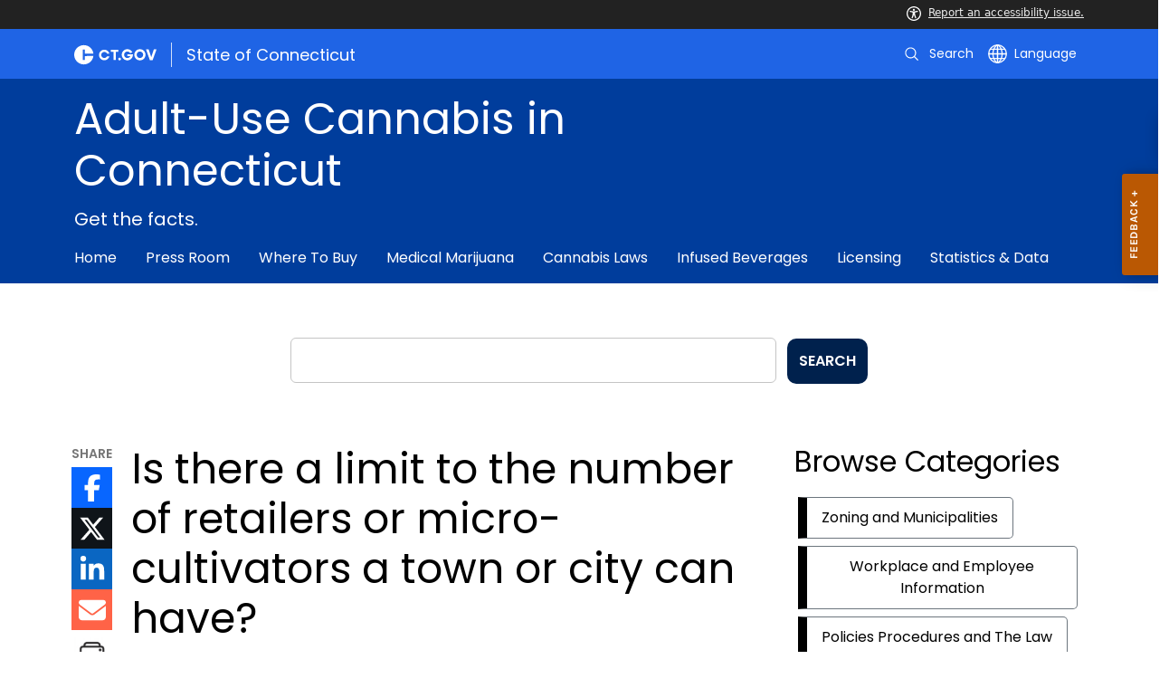

--- FILE ---
content_type: text/html; charset=utf-8
request_url: https://portal.ct.gov/cannabis/knowledge-base/articles/is-there-a-limit-to-the-number-of-retailers-or-micro-cultivators-a-town-or-city-can-have
body_size: 17573
content:

<!DOCTYPE html>
<html lang="en">

<head>

    <!-- uat/version deploy -->
    <link rel="shortcut icon" href="/assets/agencyscaffolding/images/favIcon.ico" type="image/x-icon" />
    

<!-- Google Tag Manager -->
<script>(function(w,d,s,l,i){w[l]=w[l]||[];w[l].push({'gtm.start':
new Date().getTime(),event:'gtm.js'});var f=d.getElementsByTagName(s)[0],
j=d.createElement(s),dl=l!='dataLayer'?'&l='+l:'';j.async=true;j.src=
'https://www.googletagmanager.com/gtm.js?id='+i+dl;f.parentNode.insertBefore(j,f);
})(window,document,'script','dataLayer','GTM-MQZKGJC');</script>
<!-- End Google Tag Manager -->
    

<title>Is there a limit to the number of retailers or micro-cultivators a town or city can have</title>
<meta name="description" content="limit on number of retailers and micro-cultivators in each town" />
<meta name="keywords" content="cannabis retail license; cannabis micro-cultivator license; cannabis license; municipal zoning limits; cannabis license limits" />
        <meta name="robots" content="index, follow" />

<!-- FACEBOOK -->
<meta property="og:description" content="limit on number of retailers and micro-cultivators in each town" />
<meta property="og:title" content="Is there a limit to the number of retailers or micro-cultivators a town or city can have" />
<meta property="og:url" content="https://portal.ct.gov/cannabis/knowledge-base/articles/is-there-a-limit-to-the-number-of-retailers-or-micro-cultivators-a-town-or-city-can-have" />
<meta property="og:locale" content="en" />
<meta property="og:type" content="article" />
<meta property="og:image" content="" />
<!-- TWITTER -->
<meta name="twitter:card" content="summary" />
<meta name="twitter:url" content="https://portal.ct.gov/cannabis/knowledge-base/articles/is-there-a-limit-to-the-number-of-retailers-or-micro-cultivators-a-town-or-city-can-have" />
<meta name="twitter:title" content="Is there a limit to the number of retailers or micro-cultivators a town or city can have" />
<meta name="twitter:description" content="limit on number of retailers and micro-cultivators in each town" />
<meta name="twitter:image" content="" />
<!-- GSC Filters -->
<meta name="pagetype" content="webpages" />





<link rel="canonical" href="https://portal.ct.gov/cannabis/knowledge-base/articles/is-there-a-limit-to-the-number-of-retailers-or-micro-cultivators-a-town-or-city-can-have" />



<!-- <PageMap>
       <DataObject type="PageData">
          <Attribute name="type">webpages</Attribute>
          <Attribute name="metatitle">Is there a limit to the number of retailers or micro-cultivators a town or city can have</Attribute>
       </DataObject>
    </PageMap> -->

    <!-- TODO:: Read the sitename from configuration -->
    <meta property="og:site_name" content="CT.gov" />
    <meta charset="utf-8" />
    <meta http-equiv="X-UA-Compatible" content="IE=edge" />
    <meta name="viewport" content="width=device-width, initial-scale=1" />
    <meta name="apple-mobile-web-app-capable" content="yes" />
    <meta name="mobile-web-app-capable" content="yes" />
    <meta name="apple-mobile-web-app-status-bar-style" content="black" />

    <!--<link rel="preload" as="font" href="~/assets/agencyscaffolding/css/fonts.min.css?v=20260115031030" />
    <link rel="stylesheet" href="~/assets/agencyscaffolding/css/components.min.css?v=20260115031030" />
    <link rel="stylesheet" href="~/assets/agencyscaffolding/css/print.min.css?v=20260115031030" media="print" />-->
    
    <link rel="stylesheet" href="/fractal-design-system/css/global.css?v=20260115031030" />

    <script src="/assets/agencyscaffolding/js/acc-bundle.js?v=20260115031030"></script>

    


    <script>
        /** Google search place holder code */
        (function () {
            var cx = '004354853108091474482:sp6telu2lxi';
            var gcse = document.createElement('script');
            gcse.type = 'text/javascript';
            gcse.async = true;
            gcse.src = 'https://cse.google.com/cse.js?cx=' + cx;
            var s = document.getElementsByTagName('script')[0];
            s.parentNode.insertBefore(gcse, s);
        })();

        var searchPlaceholder = false;
        function initiatePlaceholder() {
            var dmvHomeSearchEl = document.getElementById('gsc-i-id2');

            if (dmvHomeSearchEl) {
                searchPlaceholder = true;
                dmvHomeSearchEl.placeholder = '';
            }
            var dmvHomeSearchEl1 = document.getElementById('gsc-i-id1');
            if (dmvHomeSearchEl1) {
                searchPlaceholder = true;
                dmvHomeSearchEl1.placeholder = 'Search Portal';
            }
            if (searchPlaceholder === false) {
                setTimeout(initiatePlaceholder, 300);
            }


        }
        setTimeout(initiatePlaceholder, 300);

        /** Google search place holder code */
    </script>

    
<meta name="VIcurrentDateTime" content="639046186375119072" />
<meta name="VirtualFolder" content="/cannabis/" />
<script type="text/javascript" src="/layouts/system/VisitorIdentification.js"></script>


</head>
<body>
    <section role="region" aria-label="quick links">
        <a tabindex="0" aria-label="skip to content" class="show-on-focus skip-link" href="#mainContent">Skip to Content</a>
        <a tabindex="0" aria-label="skip to chat" id="skipToChat" class="show-on-focus skip-link" style="display: none;" href="#chatContent">Skip to Chat</a>
    </section>

    <script>
        function checkAndShowAnchor() {
            const helpButton = document.querySelector('.helpButton');
            const messagesWindow = document.querySelector('.messageWrapper');
            const messagesArea = document.querySelector('.messageArea');
            const dialogElement = document.querySelector('div[role="dialog"][aria-labelledby="sidebarDialogAssistiveText"].dockableContainer.showDockableContainer');
            const anchorTag = document.getElementById('skipToChat');

            if ((helpButton || dialogElement) && anchorTag) {
                if (dialogElement && !dialogElement.attributes['aria-live'] && !messagesWindow.attributes['aria-live']) {

                    dialogElement.setAttribute('aria-live', 'assertive');

                    messagesWindow.setAttribute('aria-live', 'assertive');
                    messagesWindow.setAttribute('aria-atomic', 'false');

                    dialogElement.focus();
                }

                anchorTag.style.display = 'block';

                //if (dialogElement)
                //    clearInterval(interval);
            }
        }

        function skipToChatProcess() {
            var elementExists = document.getElementsByClassName("helpButtonEnabled")[0];
            if (elementExists && window.innerWidth > 640) {
                document.getElementsByClassName("helpButtonEnabled")[0].setAttribute('id', 'chatContent');
                clearInterval(skip_to_chat_interval);
            }
        }


        const interval = setInterval(checkAndShowAnchor, 500);
        const skip_to_chat_interval = setInterval(skipToChatProcess, 500);
    </script>

    

<!-- Google Tag Manager (noscript) -->
<noscript><iframe src="https://www.googletagmanager.com/ns.html?id=GTM-MQZKGJC"
height="0" width="0" style="display:none;visibility:hidden"></iframe></noscript>
<!-- End Google Tag Manager (noscript) -->

    <access-bar></access-bar>

    <div class="page-wrap ctgov">

        

<style>
@media only screen and (max-width: 575.98px) {
    body:not(.dmv) {
        .language-widget .dropdown-menu {
            max-width: 300px !important;
        }
        .language_dropdown_menu .dropdown-item {
            white-space: unset;
            line-height: 21px;
            margin-bottom: 5px;
        }
    }
}
</style>




<!-- old sub header -->



    <header class="cg-c-site-header" role="banner" aria-label="main site header">

    <div class="cg-c-accessbar">
        <div class="container">
            <div class="row-col">
                <a href="javascript:void(0);" onclick="window.location.href='https://www.surveymonkey.com/r/M8XWWCN?Acc=true&amp;SourceUrl='+encodeURIComponent(window.location.href);" class="cg-c-accessbar__link">
                    <svg version="1.1" class="cg-c-accessbar__header-icon" xmlns="http://www.w3.org/2000/svg" xmlns:xlink="http://www.w3.org/1999/xlink" x="0px" y="0px" viewBox="0 0 122.9 122.9" style="enable-background:new 0 0 122.9 122.9;" xml:space="preserve">

                    <path class="cg-c-accessbar__acc-icon" d="M61.4,0c33.9,0,61.5,27.5,61.5,61.4s-27.5,61.5-61.4,61.5C27.5,122.9,0,95.4,0,61.5C0,45.2,6.5,29.5,18,18
	C29.5,6.5,45.1,0,61.4,0z M61,74.2l-9,24.7c-0.4,1.3-1.4,2.3-2.6,2.8c-2.5,1.2-5.5,0.1-6.6-2.4c-0.6-1.2-0.6-2.6-0.2-3.8l6.2-17.3
	c0.5-1.3,0.9-2.6,1.2-4c0.3-1.4,0.4-2.8,0.5-4.2c0.2-2.5,0.4-5.3,0.5-7.9s0.2-5.2,0.3-7.3c0.1-2.6-0.6-2.8-2.7-3.3l-0.4-0.1l-18-3.4
	c-1.3-0.2-2.5-1-3.2-2.1c-1.6-2.3-1-5.4,1.3-7c1.1-0.8,2.4-1,3.8-0.8l19.3,3.6c0.8,0.1,1.5,0.2,2.3,0.2c2.4,0.3,4.8,0.5,7.2,0.5
	c3-0.1,6-0.3,8.9-0.7c0.9-0.1,1.8-0.2,2.6-0.3l18.2-3.4c1.3-0.3,2.6,0,3.8,0.7c2.3,1.5,2.9,4.7,1.3,6.9c0,0,0,0,0,0.1
	c-0.8,1.1-1.9,1.8-3.2,2.1l-17.4,3.3c-0.6,0.1-1.1,0.2-1.6,0.3c-1.8,0.3-2.7,0.5-2.6,3.1c0.1,1.9,0.3,4.2,0.6,6.5
	c0.3,2.8,0.8,5.7,1.3,8.4c0.3,1.8,0.6,3.2,1,4.6s0.8,2.8,1.4,4.4l6.1,16.9c0.9,2.6-0.4,5.5-3,6.4c-1.3,0.5-2.6,0.4-3.8-0.2
	c-1.2-0.6-2.1-1.6-2.6-2.8l-9-24.7l-1-1.8L61,74.2L61,74.2z M61.4,20.7c4.9,0,8.8,3.9,8.8,8.8c0,4.9-3.9,8.8-8.8,8.8
	c-4.9,0-8.8-3.9-8.8-8.8c0-2.3,0.9-4.6,2.6-6.2C56.9,21.6,59.1,20.7,61.4,20.7z M97.8,25.1C77.7,5,45.2,4.9,25.1,25
	S4.9,77.6,25,97.7s52.6,20.2,72.7,0.1c9.7-9.6,15.1-22.7,15.1-36.4C112.8,47.8,107.4,34.7,97.8,25.1z"></path>
        </svg>Report an accessibility issue.
                </a>
            </div>
        </div>
    </div>

    <script>
        document.addEventListener('DOMContentLoaded', function () {
            var accessBars = document.getElementsByTagName('access-bar');
            for (var i = 0; i < accessBars.length; i++) {
                accessBars[i].style.display = 'none';
            }
        });
    </script>










        <div class="cg-c-utilbar">
            <div class="container">
                <div class="row">
                    <div class="col-6">

<a href="https://portal.ct.gov/" class="cg-c-util-masthead" title="Ct.gov" ><img src="https://portal.ct.gov/cannabis/-/media/ctgov/feature/global/header/ctgov-logo-without-business-name.svg?rev=f0cc4286c5124e958cc22ceec4f96652&amp;la=en&amp;hash=9E7218DDA1C9961EEF8B28130C50A436" class="cg-c-util-masthead__logo" alt="Connecticut’s Official State Website Logo" />                                        <span class="cg-c-util-masthead__pipe"></span>
                                        <span class="cg-c-util-masthead__title">State of Connecticut</span>
</a>
                    </div>
                    <div class="col-6">

                        <div class="cg-c-navbar">

                            <!-- search -->

    <script>
        /** Google search place holder code */
        (function () {
            var cx = '004354853108091474482:sp6telu2lxi';
            var gcse = document.createElement('script');
            gcse.type = 'text/javascript';
            gcse.async = true;
            gcse.src = 'https://cse.google.com/cse.js?cx=' + cx;
            var s = document.getElementsByTagName('script')[0];
            s.parentNode.insertBefore(gcse, s);
        })();

        var searchPlaceholder = false;
        function initiatePlaceholder() {
            var dmvHomeSearchEl = document.getElementById('gsc-i-id2');

            if (dmvHomeSearchEl) {
                searchPlaceholder = true;
                dmvHomeSearchEl.placeholder = 'Search Portal';
            }
            var dmvHomeSearchEl1 = document.getElementById('gsc-i-id1');
            if (dmvHomeSearchEl1) {
                searchPlaceholder = true;
                dmvHomeSearchEl1.placeholder = 'Search Portal';
            }
            if (searchPlaceholder === false) {
                setTimeout(initiatePlaceholder, 300);
            }

        }
        setTimeout(initiatePlaceholder, 300);
    </script>
    <div class="cg-c-navbar__item js-navbar__search-input">
        <div class="cg-c-navbar__search-input">
            <div class="gcse-searchbox-only"
                 data-resultsUrl="https://portal.ct.gov/cannabis/search"
                 data-enableHistory="False"
                 data-autoCompleteMaxCompletions="10"
                 data-autoCompleteMatchType="Any"
                 data-defaultToRefinement=""
                 data-as_sitesearch="">
                <div id="___gcse_0">
                    <div class="gsc-control-searchbox-only gsc-control-searchbox-only-en"
                         dir="ltr">
                        <form class="gsc-search-box gsc-search-box-tools"
                              accept-charset="utf-8">
                            <table class="gsc-search-box"
                                   cellspacing="0"
                                   cellpadding="0">
                                <tbody>
                                    <tr>
                                        <td class="gsc-input"
                                            placeholder="Search Portal">
                                            <div class="gsc-input-box" id="gsc-iw-id1">
                                                <table style="width: 100%; padding: 0px;"
                                                       id="gs_id50"
                                                       class="gstl_50 gsc-input"
                                                       placeholder="Search Portal"
                                                       cellspacing="0"
                                                       cellpadding="0">
                                                    <tbody>
                                                        <tr>
                                                            <td id="gs_tti50" class="gsib_a">
                                                                <input autocomplete="off"
                                                                       type="text"
                                                                       size="10"
                                                                       class="gsc-input"
                                                                       name="search"
                                                                       title="search"
                                                                       style="width: 100%; padding: 0px; border: medium none; margin: 0px; height: auto; background: rgb(255, 255, 255) url(&quot;https://www.google.com/cse/static/images/1x/en/branding.png&quot;) no-repeat scroll left center; outline: currentcolor none medium;"
                                                                       id="gsc-i-id1"
                                                                       dir="ltr"
                                                                       spellcheck="false"
                                                                       placeholder="How can we help?" />
                                                            </td>
                                                            <td class="gsib_b">
                                                                <div class="gsst_b"
                                                                     id="gs_st50"
                                                                     dir="ltr">
                                                                    <a class="gsst_a"
                                                                       href="javascript:void(0)"
                                                                       style="display: none;"
                                                                       title="Clear search box"
                                                                       role="button">
                                                                        <span class="gscb_a"
                                                                              id="gs_cb50"
                                                                              aria-hidden="true">×</span>
                                                                    </a>
                                                                </div>
                                                            </td>
                                                        </tr>
                                                    </tbody>
                                                </table>
                                            </div>
                                        </td>
                                        <td class="gsc-search-button">
                                            <button class="gsc-search-button gsc-search-button-v2">
                                                <svg width="13"
                                                     height="13"
                                                     viewBox="0 0 13 13">
                                                    <title>search</title>
                                                    <path d="m4.8495 7.8226c0.82666 0 1.5262-0.29146 2.0985-0.87438 0.57232-0.58292 0.86378-1.2877 0.87438-2.1144 0.010599-0.82666-0.28086-1.5262-0.87438-2.0985-0.59352-0.57232-1.293-0.86378-2.0985-0.87438-0.8055-0.010599-1.5103 0.28086-2.1144 0.87438-0.60414 0.59352-0.8956 1.293-0.87438 2.0985 0.021197 0.8055 0.31266 1.5103 0.87438 2.1144 0.56172 0.60414 1.2665 0.8956 2.1144 0.87438zm4.4695 0.2115 3.681 3.6819-1.259 1.284-3.6817-3.7 0.0019784-0.69479-0.090043-0.098846c-0.87973 0.76087-1.92 1.1413-3.1207 1.1413-1.3553 0-2.5025-0.46363-3.4417-1.3909s-1.4088-2.0686-1.4088-3.4239c0-1.3553 0.4696-2.4966 1.4088-3.4239 0.9392-0.92727 2.0864-1.3969 3.4417-1.4088 1.3553-0.011889 2.4906 0.45771 3.406 1.4088 0.9154 0.95107 1.379 2.0924 1.3909 3.4239 0 1.2126-0.38043 2.2588-1.1413 3.1385l0.098834 0.090049z"></path>
                                                </svg>
                                            </button>
                                        </td>
                                        <td class="gsc-clear-button">
                                            <div class="gsc-clear-button"
                                                 title="clear results">&nbsp;</div>
                                        </td>
                                    </tr>
                                </tbody>
                            </table>
                        </form>
                    </div>
                </div>

            </div>
        </div>
    </div>
    <div class="cg-c-navbar__item">
        <button class="cg-c-navbar__button cg-c-navbar__button--search js-navbar__search"
                aria-label="search"
                tabindex="0">
            <img src="https://portal.ct.gov/cannabis/-/media/ctgov/feature/search/search/search-outline-white.svg?rev=a0a897d4994f4676958b0b5df5a309e9&amp;la=en&amp;hash=CF159A0AF77BEF4016DBCFBC9A2AC6E2" class="cg-c-navbar__icon cg-c-navbar__icon--search" alt="search" />
            <span class="cg-c-navbar__link-text">
                Search
            </span>
        </button>
        <div class="cg-c-navbar__button cg-c-navbar__button--close js-navbar__search--close">
            <img src="https://portal.ct.gov/cannabis/-/media/ctgov/feature/search/search/close-outline-white.svg?rev=cc30841e197f4423b2bb31dc50adb200&amp;la=en&amp;hash=A05340AB4E312802D509E98C64E18801" class="cg-c-navbar__icon cg-c-navbar__icon--close" alt="Close Search" />
        </div>
    </div>






                            <!-- language -->
                            
<div class="cg-c-navbar__item js-navbar__language">
    <button class="cg-c-navbar__button cg-c-navbar__button--language"
            tabindex="0"
            id="cg-language-toggle"
            aria-label="Select a language"
            aria-haspopup="true"
            aria-expanded="false">
        <img src="/-/media/CtGov/Feature/Global/Header/globe-outline-white.svg"
             class="cg-c-navbar__icon cg-c-navbar__icon--language" alt="" /><span class="cg-c-navbar__link-text">
            Language
        </span>
    </button>
    <ul class="cg-c-menu cg-c-menu--navbar dropdown-menu notranslate"
        aria-labelledby="cg-language-toggle"
        id="cg-language-content">

            <li class="cg-c-menu__item">
                <a class="cg-c-menu__link dropdown-item" href="javascript:void(0);" data-language="ar">Arabic</a>
            </li>
            <li class="cg-c-menu__item">
                <a class="cg-c-menu__link dropdown-item" href="javascript:void(0);" data-language="zh-CN">Chinese (Simplified)</a>
            </li>
            <li class="cg-c-menu__item">
                <a class="cg-c-menu__link dropdown-item" href="javascript:void(0);" data-language="zh-TW">Chinese (Traditional)</a>
            </li>
            <li class="cg-c-menu__item">
                <a class="cg-c-menu__link dropdown-item" href="javascript:void(0);" data-language="en_US">English</a>
            </li>
            <li class="cg-c-menu__item">
                <a class="cg-c-menu__link dropdown-item" href="javascript:void(0);" data-language="fr">French</a>
            </li>
            <li class="cg-c-menu__item">
                <a class="cg-c-menu__link dropdown-item" href="javascript:void(0);" data-language="de">German</a>
            </li>
            <li class="cg-c-menu__item">
                <a class="cg-c-menu__link dropdown-item" href="javascript:void(0);" data-language="ht">Haitian Creole</a>
            </li>
            <li class="cg-c-menu__item">
                <a class="cg-c-menu__link dropdown-item" href="javascript:void(0);" data-language="hi">Hindi</a>
            </li>
            <li class="cg-c-menu__item">
                <a class="cg-c-menu__link dropdown-item" href="javascript:void(0);" data-language="it">Italian</a>
            </li>
            <li class="cg-c-menu__item">
                <a class="cg-c-menu__link dropdown-item" href="javascript:void(0);" data-language="ko">Korean</a>
            </li>
            <li class="cg-c-menu__item">
                <a class="cg-c-menu__link dropdown-item" href="javascript:void(0);" data-language="ps">Pashto</a>
            </li>
            <li class="cg-c-menu__item">
                <a class="cg-c-menu__link dropdown-item" href="javascript:void(0);" data-language="pl">Polish</a>
            </li>
            <li class="cg-c-menu__item">
                <a class="cg-c-menu__link dropdown-item" href="javascript:void(0);" data-language="pt">Portuguese (Brazil)</a>
            </li>
            <li class="cg-c-menu__item">
                <a class="cg-c-menu__link dropdown-item" href="javascript:void(0);" data-language="ru">Russian</a>
            </li>
            <li class="cg-c-menu__item">
                <a class="cg-c-menu__link dropdown-item" href="javascript:void(0);" data-language="es">Spanish</a>
            </li>
            <li class="cg-c-menu__item">
                <a class="cg-c-menu__link dropdown-item" href="javascript:void(0);" data-language="tl">Filipino</a>
            </li>
            <li class="cg-c-menu__item">
                <a class="cg-c-menu__link dropdown-item" href="javascript:void(0);" data-language="uk">Ukrainian</a>
            </li>
            <li class="cg-c-menu__item">
                <a class="cg-c-menu__link dropdown-item" href="javascript:void(0);" data-language="vi">Vietnamese</a>
            </li>

    </ul>
</div>

    <div class="google_translate">
        <div id="newTranslate_element"> </div>
        <script type="text/javascript"
                src="//translate.google.com/translate_a/element.js?cb=initGoogleTranslateElement"></script>
    </div>




                            <!-- sign in -->


                        </div>

                    </div>
                </div>
            </div>
        </div>

        <!-- end of utility bar -->
        <!-- home hero background images -->

        <div class="cg-n-navigation__container" style="background-image: url('')">
            <div class="container">
                <div class="row">
                    <div class="col-6 col-lg-8">
                        <span id="heroTitleValueForH1" style="display: none;">Adult-Use Cannabis in Connecticut</span>

                        <script>
                            document.addEventListener("DOMContentLoaded", function () {

                                // Check if there are any h1 tags on the page except for the one with id "ct-logoutModalLabel"
                                var h1Tags = document.querySelectorAll("h1:not(#ct-logoutModalLabel)");

                                var isHome = "False";
                                console.log("It is home page: ", isHome)

                                if (h1Tags.length <= 0 && isHome == "True") {
                                    var heroTitleValue = document.getElementById("heroTitleValueForH1").textContent;
                                    console.log("Value of heroTitleValueForH1:", heroTitleValue);

                                    var srOnlySpan = document.createElement("span");
                                    srOnlySpan.className = "sr-only";

                                    var newH1 = document.createElement("h1");
                                    newH1.textContent = heroTitleValue;

                                    srOnlySpan.appendChild(newH1);
                                    document.body.insertBefore(srOnlySpan, document.body.firstChild);
                                    console.log("New sr-only span with h1 inserted into the DOM.");
                                } else {
                                    console.log("No h1 tags found on the page.");
                                }
                            });
                        </script>


                        <div class="cg-c-agency-head">
        
    <div class="cg-c-agency-head__masthead">
        <div class="cg-c-agency-head__title">
            Adult-Use Cannabis in Connecticut
        </div>
        <div class="cg-c-agency-head__description">
            Get the facts.
        </div>
    </div>
</div>

                    </div>

                    <div class="col-6 col-lg-4">

                        <!-- social icons -->


                    </div>
                </div>
            </div>

            <div class="container">
                <div class="row-col">

                    <!-- navigation -->
    <div class="cg-c-main-nav__container">

        <div class="cg-c-hamburger hidden" id="hamburger">
            <div class="cg-c-hamburger__clickable" tabindex="0">Adult-Use Cannabis in Connecticut</div>
            <span class="cg-c-hamburger__icon">&#9776;</span>
            <span class="cg-c-hamburger__title">Adult-Use Cannabis in Connecticut</span>
            <span class="cg-c-hamburger__menu-label">Main Menu</span>
        </div>

        <div class="cg-c-main-nav__menu-overlay"></div>

        <nav class="cg-c-main-nav" role="navigation" aria-label="Press control + alt + spacebar to open submenus">

            <div class="cg-c-main-nav__meta-nav">
                <div class="cg-c-menu-close hidden" id="menu-close" tabindex="0">
                    <span class="cg-c-menu-close__icon">&times;</span>
                    Close
                </div>

                <div class="cg-c-menu-sub-back hidden"
                     id="menu-sub-back"
                     tabindex="0">
                    <span class="cg-c-menu-sub-back__icon">&#x2B90;</span>
                    Back
                </div>

                <div class="cg-c-menu-sub-sub-back hidden"
                     id="menu-sub-sub-back"
                     tabindex="0">
                    <span class="cg-c-menu-sub-sub-back__icon">&#x2B90;</span>
                    Back
                </div>
            </div>
                <ul class="cg-c-main-nav__list cg-c-main-nav__list--main">
                            <li class="cg-c-main-nav__item">
<a href="https://portal.ct.gov/cannabis" class="cg-c-main-nav__link" >Home</a>                                
                                
                            </li>
                            <li class="cg-c-main-nav__item">
<a href="https://portal.ct.gov/cannabis/press-release" class="cg-c-main-nav__link" >Press Room</a>                                
                                
                            </li>
                            <li class="cg-c-main-nav__item">
<a href="https://portal.ct.gov/cannabis/knowledge-base/articles/where-can-i-buy-cannabis-in-connecticut" class="cg-c-main-nav__link" >Where to Buy</a>                                
                                
                            </li>
                            <li class="cg-c-main-nav__item">
<a href="https://portal.ct.gov/cannabis/medical-marijuana-program" class="cg-c-main-nav__link" >Medical Marijuana</a>                                
                                
                            </li>
                            <li class="cg-c-main-nav__item">
<a href="https://portal.ct.gov/cannabis/knowledge-base/articles/cannabis-laws" class="cg-c-main-nav__link" >Cannabis Laws</a>                                
                                
                            </li>
                            <li class="cg-c-main-nav__item">
<a href="https://portal.ct.gov/cannabis/knowledge-base/articles/thc-infused-beverages" class="cg-c-main-nav__link" >Infused Beverages</a>                                
                                
                            </li>
                            <li class="cg-c-main-nav__item">
<a href="https://portal.ct.gov/cannabis/knowledge-base/articles/licensing/licensing-home-page" class="cg-c-main-nav__link" >Licensing</a>                                
                                
                            </li>
                            <li class="cg-c-main-nav__item">
<a href="https://portal.ct.gov/cannabis/knowledge-base/articles/statistics-and-documents" class="cg-c-main-nav__link" >Statistics & Data</a>                                
                                
                            </li>
                </ul>
        </nav>
    </div>
                </div>
            </div>
        </div>

    </header>
    <!-- sign out modal -->
    <div class="cg-c-modal modal fade"
         id="js-logoutModal"
         data-backdrop="static"
         data-keyboard="false"
         tabindex="-1"
         aria-labelledby="ct-logoutModalLabel"
         aria-hidden="true">
        <div class="modal-dialog modal-dialog modal-dialog-centered">
            <div class="modal-content">
                <div class="modal-header">
                    <h2 class="modal-title" id="ct-logoutModalLabel">
                        You are about to Logout
                    </h2>
                    <button type="button"
                            class="cg-c-modal__close close"
                            data-dismiss="modal"
                            data-bs-dismiss="modal"
                            aria-label="Close">
                        <span aria-hidden="true">&times;</span>
                    </button>
                </div>
                <div class="modal-body">
                    Are you sure you want to log out of your account? If you do want to logout, please click &quot;Logout&quot;.
                </div>
                <div class="modal-footer">

                    <button type="button"
                            class="cg-c-button cg-c-button--secondary"
                            data-dismiss="modal"
                            data-bs-dismiss="modal">
                        Cancel
                    </button>

                        <a type="button" class="cg-c-button cg-c-button--primary ct-logout" href="https://stg.login.ct.gov/IDPSloInit?metaAlias=/boscitizens/devidp&amp;binding=urn:oasis:names:tc:SAML:2.0:bindings:HTTP-POST&amp;RelayState=https://stg.login.ct.gov/ctidentity/login" target="">
                            Logout
                        </a>

                </div>
            </div>
        </div>
    </div>

        <div>
            <div class="master-template">

                <section class="content sitecore-placeholder-content" role="region" aria-label="page information">
                    

<!-- validate dr environment -->







<!--todo: merge this with frontedn css/js code-->
<style>
    .quicksearch .gsc-cursor-box,
    .quicksearch .gcsc-more-maybe-branding-root,
    .quicksearch .gsc-adBlock,
    .quicksearch .gsc-above-wrapper-area {
        display: none;
    }
    /*.gcse-searchresults-only div#___gcse_0:nth-child(1) {
        display: none;
    }*/
    .tooltip {
        position: relative;
        display: inline-block;
        float: right;
        right: 28px;
        top: 24px;
        z-index: 25;
    }

    .tooltip-text {
        background-color: #09538b;
    }

    body {
        overflow-x: hidden;
    }
</style>

<!-- check if new design search box, i.e. search box only/no title -->
    <div class="row cg-c-search-box__mobile--margin">
        <div class="cg-c-search-box faq-search">
            <form class="form-inline service-category-form" role="search">
                <label for="searchAgency" class="cg-c-search-box__sr-only">Search</label>
                <input type="search" name="searchTerm" id="searchAgency" class="form-control search-field google-search hero-banner-search-transparent-input "  />
                
                <button aria-label="search" type="submit" class="btn btn-default btn-google-search-page cg-c-search-box__button">SEARCH</button>
            </form>
        </div>
    </div>
<!-- Modal HTML -->
<!--<div id="ct-searchModal" class="modal fade search-fade">
    <div id="ct-searchModal" class="modal fade search-fade">
        <div class="modal-dialog modal-dialog-centered modal-dialog__search">
            <div class="modal-content modal-content__search quicksearch">
                <div class="modal-header mb-3">
                    <button style="text-align:right" type="button" class="close" data-dismiss="modal" aria-label="Close">
                        <span aria-hidden="true">&times;</span>
                    </button>
                </div>
                <div class="row">
                    <div class="col-lg-8 col-md-12 col-sm-12">
                        <div class="d-flex faq-search mb-3 mt-3">
                            <form class="form-inline search-modal__form" type="search">
                                <label for="search-modal-input" class="sr-only">How can we help?</label>
                                <input type="search" name="searchkeyword" class="form-control google-request-term hero-banner-search-input" id="search-modal-input" placeholder="What can we help you find?" />
                                <span class="input-group-btn">
                                    <button type="submit" class="btn btn-default hero-banner-search-button">
                                        <img src="/-/media/CtGov/Feature/Content/Search-Box-Banner/images/search-outline-darkblue.svg" class="hero-banner-search-transparent-button-image" alt="Search" />
                                        <span class="sr-only">Search Button</span>
                                    </button>
                                </span>
                            </form>
                        </div>
                    </div>
                    <div class="col-lg-4 col-md-12 col-sm-12">
                    </div>
                </div>
                <div class="modal-body modal-body__search" style="overflow:scroll;">
                    <div class="row">
                        <div class="col-lg-12">
                            <h3 class="mb-3">Page Results</h3>
                            <div class="tooltip">
                                <svg xmlns="http://www.w3.org/2000/svg" width="16" height="16" viewBox="0 0 30 30">
                                    <path id="Icon_material-info-outline" data-name="Icon material-info-outline" d="M16.5,25.5h3v-9h-3ZM18,3A15,15,0,1,0,33,18,15.005,15.005,0,0,0,18,3Zm0,27A12,12,0,1,1,30,18,12.016,12.016,0,0,1,18,30ZM16.5,13.5h3v-3h-3Z" transform="translate(-3 -3)"></path>
                                </svg>
                                <span class="tooltiptext">Lorem ipsum dolor sit amet, consectetur adipiscing elit.</span>
                            </div>
                            </div>-->
<!--google search results-->
<!--<div class="gcse-searchresults-only" id="results" data-gname="ctgovGsceSearch" data-webSearchResultSetSize="5">-->
<!--<div class="gcse-searchresults-only" id="results" data-gname="ctgovGsceSearch" data-webSearchResultSetSize="5">
                        </div>
                        <br /><br />
                        <a class="googleSearchMorePages" href="/search/?q=" target="_self" style="float: right; bottom: 0; position: absolute; right: 0;">MORE PAGES</a>
                    </div>
                </div>
            </div>
        </div>
    </div>
</div>
</div>-->

<script type="text/javascript">
    pageurl = 'https://portal.ct.gov/cannabis/knowledge-base/search?termKeyword=searchkeyword';
    window.addEventListener('load',
        function timeout() {
            setTimeout(function () {

                if (window.jQuery) {
                    $(document).ready(function () {

                        function delay(callback, ms) {
                            var timer = 0;
                            return function () {
                                var context = this, args = arguments;
                                clearTimeout(timer);
                                timer = setTimeout(function () {
                                    callback.apply(context, args);
                                }, ms || 0);
                            };
                        }

                        $('.google-search, .google-request-term').keyup(function (event) {
                            var searchTerm = $(this).val();
                            if (searchTerm != undefined && searchTerm.length >= 3) {
                                if (event.which == 13) {
                                    executeSearch(searchTerm);
                                }
                            }
                        });

                        $('.btn-google-search-page').click(function (e) {
                            e.preventDefault();
                            var searchTerm = e.target.closest('.form-inline').querySelector('.google-search').value
                            if (searchTerm != undefined && searchTerm.length >= 3) {
                                executeSearch(searchTerm);
                            }
                        });

                        function executeSearch(searchTerm) {

                            var qs = {}

                            var qsRaw = pageurl.split('?');

                            if (qsRaw[1]) {
                                var pairs = qsRaw[1].split('&');
                                for (var i = 0; i < pairs.length; i++) {
                                    var pair = pairs[i].split('=');
                                    qs[decodeURIComponent(pair[0])] = decodeURIComponent(pair[1] || '');
                                }
                            }

                            if (qs.termKeyword) {
                                var searchTermParam = qs.termKeyword;
                            } else {
                                var searchTermParam = "q";
                            }
                            console.log("search term param: " + searchTermParam)
                            var searchurl = pageurl.split("?")[0] + "?" + searchTermParam + "=" + encodeURIComponent(searchTerm);
                            window.location.href = searchurl;


                            //if on kb, show search on mobile

                        }
                    });
                } else {
                    timeout();
                }

            }, 2000);
        });
</script>

                </section>


                <main id="mainContent" role="main">
                    


<div class=content-block-section>
    <div class="container" >

        

        <div class="row">
            <div class="col-lg-8 col-12 cg-l-main-content">
                


<div class="row kb-two-col-landmarks">
    <div class="col-lg-1 mb-4 article-sm-share-center">
        <small><p class="article-sm-share-top-text mb-1">SHARE</p></small>

            <a href="https://www.facebook.com/sharer/sharer.php?u=https://portal.ct.gov/cannabis/knowledge-base/articles/is-there-a-limit-to-the-number-of-retailers-or-micro-cultivators-a-town-or-city-can-have" target="_blank" class="article-share-link-facebook">
                <img src="/assets/businessonestop/images/facebook-f-brands-solid.svg" class="article-sm-share-icons article-sm-share-icon-facebook" alt="Facebook icon" />
            </a>
            <a href="http://twitter.com/home?status=https://portal.ct.gov/cannabis/knowledge-base/articles/is-there-a-limit-to-the-number-of-retailers-or-micro-cultivators-a-town-or-city-can-have" target="_blank" class="article-share-link-x">
                <img src="/assets/businessonestop/images/x-twitter-brands-solid.svg" class="article-sm-share-icons article-sm-share-icon-twitter" alt="Twitter icon" />
            </a>
            <a href="http://www.linkedin.com/shareArticle?mini=true&amp;url=https://portal.ct.gov/cannabis/knowledge-base/articles/is-there-a-limit-to-the-number-of-retailers-or-micro-cultivators-a-town-or-city-can-have&amp;title=Is there a limit to the number of retailers or micro-cultivators a town or city can have?&amp;summary=A municipality must approve zoning to allow for cannabis establishments, including retailers and micro-cultivators, to operate in their community. For information about zoning restrictions or approvals in a particular municipality, please contact that municipality directly." target="_blank" class="article-share-link-linkedin">
                <img src="/assets/businessonestop/images/linkedin-in-brands-solid.svg" class="article-sm-share-icons article-sm-share-icon-linkedin" alt="LinkedIn icon" />
            </a>

        <a href="mailto:?subject=Is there a limit to the number of retailers or micro-cultivators a town or city can have?&amp;body=Check out this site https://portal.ct.gov/cannabis/knowledge-base/articles/is-there-a-limit-to-the-number-of-retailers-or-micro-cultivators-a-town-or-city-can-have"
           title="Share by Email" target="_blank" class="article-share-link-email">
            <img src="/assets/businessonestop/images/envelope-solid.svg" class="article-sm-share-icons article-sm-share-icon-email" alt="Email icon" />
        </a>
        <a href="javascript:void(0)" onclick="window.print()">
            <img src="/assets/businessonestop/images/print-icon.png" class="article-sm-print" alt="Print icon" />
        </a>
    </div>
    <div class="col-lg-11">
        <h1 class="title-spacing heading-5 mb-3">Is there a limit to the number of retailers or micro-cultivators a town or city can have?</h1>
        <div class="separator mb-3"></div>
        <p class="mb-5">
                    <img src="/assets/businessonestop/images/file-drawer-icon.svg" alt="Article" class="article-format-type-icon" />
                <label class="mb-1">Date: December 16, 2021</label>
                <br />


            Read time: <span class="read-time">6</span> minutes
        </p>
        <div class="mb-4 article-body">
            <p><p style="margin-top: 0in;"><span style="color: black; background: white;">A municipality must&nbsp;</span><span style="color: black;"><a href="https://portal.ct.gov/cannabis/Knowledge-Base/Articles/Municipal-cannabis-zoning-changes-reported-to-DCP"><span style="background: white;">approve zoning</span></a><span style="background: white;">&nbsp;to allow for cannabis establishments, including retailers and micro-cultivators, to operate in their community. For information about zoning restrictions or approvals in a particular municipality, please contact that municipality directly.</span></span></p>
<p><span style="color: black; background: white;">&nbsp;</span></p>
<p><span style="color: black;">There is no population-based cap for the number of retailers or micro-cultivators a town may have.</span></p>
<p><span style="color: black;">&nbsp;</span></p>
<p><span style="color: black;"><a href="https://www.cga.ct.gov/2022/ACT/PA/PDF/2022PA-00103-R00HB-05329-PA.PDF"><span style="background: white;">Section 9 of Public Act 22-103</span></a><span style="background: white;">&nbsp;removed the population cap for the number of retailers and micro-cultivators in a municipality initially included in Section 148 of&nbsp;</span><a href="https://www.cga.ct.gov/2021/ACT/PA/pdf/2021PA-00001-R00SB-01201SS1-PA.pdf"><span style="background: white;">Public Act 21-1.</span></a></span></p>
<p><span style="color: black; background: white;">&nbsp;</span></p>
<p><span style="color: black; background: white;">A municipality may prohibit specific or all types of cannabis establishments within their town or city, regardless of its population. For example, a municipality may decide that they will not allow for a licensed adult-use cannabis retailer in their town or city. This means that no matter how big the town or city is, no retailer may operate there because the municipality has not allowed for a retailer in their community.</span></p>
<p><span style="color: black; background: white;">&nbsp;</span></p>
<p style="margin-bottom: 0in;"><span style="color: black; background: white;">Municipalities are not allowed to prohibit a delivery service from delivering cannabis to a qualifying patient or adult consumer within their community. &nbsp;</span></p>
<p style="text-align: left;">&nbsp;</p></p>
        </div>

                    <a href="https://portal.ct.gov/cannabis/knowledge-base/categories/general-information/zoning-and-municipalities" target="_self" class="btn btn-small category-button category-button-green">
                        Zoning and Municipalities
                    </a>
                    <a href="https://portal.ct.gov/cannabis/knowledge-base/categories/licensing-and-business-information/licensing-frequently-asked-questions" target="_self" class="btn btn-small category-button category-button-lime">
                        Licensing Frequently Asked Questions
                    </a>
                    <a href="https://portal.ct.gov/cannabis/knowledge-base/categories/licensing-and-business-information/business-location-information" target="_self" class="btn btn-small category-button category-button-lime">
                        Location and Zoning
                    </a>
                    <a href="https://portal.ct.gov/cannabis/knowledge-base/categories/licensing-and-business-information/general-business-information" target="_self" class="btn btn-small category-button category-button-lime">
                        Establishing a Business
                    </a>

    </div>
</div>
            </div>
            <div class="col-lg-4 col-12 cg-l-sidebar ">
                


    <h2 class="gray heading-5 mb-3">Browse Categories</h2>
    <ul class="list-group pl-0 mb-4">
            <li class="list-group-item">
                    <a href="https://portal.ct.gov/cannabis/knowledge-base/categories/general-information/zoning-and-municipalities" target="_self" class="btn btn-small category-button category-button-green">
                        Zoning and Municipalities
                    </a>
            </li>
            <li class="list-group-item">
                    <a href="https://portal.ct.gov/cannabis/knowledge-base/categories/general-information/workplace-and-employee-information" target="_self" class="btn btn-small category-button category-button-green">
                        Workplace and Employee Information
                    </a>
            </li>
            <li class="list-group-item">
                    <a href="https://portal.ct.gov/cannabis/knowledge-base/categories/general-information/policies-procedures-and-the-law" target="_self" class="btn btn-small category-button category-button-green">
                        Policies Procedures and The Law
                    </a>
            </li>
            <li class="list-group-item">
                    <a href="https://portal.ct.gov/cannabis/knowledge-base/categories/general-information/data-documents-and-statistics" target="_self" class="btn btn-small category-button category-button-green">
                        Data, Documents and Statistics
                    </a>
            </li>
            <li class="list-group-item">
                    <a href="https://portal.ct.gov/cannabis/knowledge-base/categories/general-information/taxes" target="_self" class="btn btn-small category-button category-button-green">
                        Taxes
                    </a>
            </li>
            <li class="list-group-item">
                    <a href="https://portal.ct.gov/cannabis/knowledge-base/categories/general-information/definitions" target="_self" class="btn btn-small category-button category-button-green">
                        Definitions
                    </a>
            </li>
    </ul>


    <h2 class="gray heading-5 mb-3">Related Articles</h2>
    <ul class="list-group pl-0">
            <li class="list-group-item">
                <a href="https://portal.ct.gov/cannabis/knowledge-base/articles/licensing/licensing-home-page" target="_self">Adult-Use Cannabis Licensing Program</a>
            </li>
            <li class="list-group-item">
                <a href="https://portal.ct.gov/cannabis/knowledge-base/articles/are-dispensary-technicians-required-to-complete-medical-marijuana-transactions" target="_self">After our conversion to Hybrid Retailer, are Dispensary Technicians required to complete Medical Marijuana transactions?</a>
            </li>
            <li class="list-group-item">
                <a href="https://portal.ct.gov/cannabis/knowledge-base/articles/is-a-ratio-of-3-dispensary-techs-to-1-dispensary-pharmacist-required-for-hybrid-retailers" target="_self">After our conversion to Hybrid Retailer, does a ratio of three (3) Dispensary Technicians to one (1) Dispensary Pharmacist still need to be maintained?</a>
            </li>
            <li class="list-group-item">
                <a href="https://portal.ct.gov/cannabis/knowledge-base/articles/restrictions-where-an-employee-with-an-adult-use-cannabis-employee-credential-is-allowed" target="_self">After our Hybrid Retailer Conversion Application is approved and the Adult-Use Cannabis market opens, are there restrictions where an employee with an Adult-Use Cannabis Employee credential is allowed in the facility?</a>
            </li>
            <li class="list-group-item">
                <a href="https://portal.ct.gov/cannabis/knowledge-base/articles/mmp/producer-applicant-faqs" target="_self">Archive: Producer Applicant FAQs</a>
            </li>
    </ul>




            </div>
        </div>
    </div>
</div>

<div class="margin-b-40"></div>
                    
                    
                    
                    
                    
                    
                </main>
            </div>
        </div>
        




    <article class="cg-c-footer-contact" role="contentinfo" aria-label="agency footer">
        <div class="container">
            <div class="row mb-2">
                <div class="col-lg-6">
                    <div class="cg-c-footer-contact__title">Cannabis</div>
                </div>
                <div class="col-lg-6">
                    <div class="cg-c-footer-contact__social-media">
                        <div class="social-media-isolated">


                        </div>
                    </div>
                </div>
            </div>
            <div class="row mb-3">
                <div class="col-lg-3 expandable-col">
                    <p class="cg-c-footer-contact__address">
                        
                    </p>

                    <div class="cg-c-footer-contact__side-spacing"></div>


                    






                    




                    








                </div>

                <div class="col-lg-6 expandable-col">
                    <!-- new nav component decoupled from agency banner -->
                    <div id="navcentercol">






<!-- navigation -->


<!-- end navigation --></div>
                </div>

                <div class="col-lg-3 expandable-col" style="text-align: right;">
                    <div id="richtextrightcol">


<article class="richtext-content tile-card-anchor  " >
    
</article>


</div>
                </div>

            </div>

            <div class="row">

                <div class="col-lg-3 expandable-col">
                    <div id="linklistleftcol">



    <div class="">



    </div>


</div>
                </div>

                <div class="col-lg-6 expandable-col">
                    <div id="richtextcentercol">


<article class="richtext-content tile-card-anchor  " >
    
</article>


</div>
                </div>

                <div class="col-lg-3 expandable-col" style="text-align: right;">
                    <div id="linklistrightcol">



    <div class="">



    </div>


</div>
                </div>
            </div>
        </div>
    </article>



<footer class="cg-c-footer" role="contentinfo" aria-label="global footer">
    <div class="container">
        <div class="row">
                <div class="col-12 col-md-8">
                    <a href="https://portal.ct.gov" class="cg-c-masthead" ><img src="https://portal.ct.gov/cannabis/-/media/ctgov/feature/global/footer/ctgov-logo.svg?rev=f58db612552644c1b309e7dff3e11828&amp;la=en&amp;hash=6C15E9BCAB2967C6546CA6E6523A26F8" class="cg-c-masthead__logo cg-c-masthead__logo--footer" alt="ct.gov logo with flag embelishment" /></a>                                            <ul class="cg-c-footer__list">
                                <li class="cg-c-footer__list-item">
<a href="https://portal.ct.gov/About" class="cg-c-footer__link" target="_blank" rel="noopener noreferrer" >About CT</a>                                </li>
                                <li class="cg-c-footer__list-item">
<a href="https://portal.ct.gov/Policies/State-Privacy-Policy" class="cg-c-footer__link" target="_blank" rel="noopener noreferrer" >Policies</a>                                </li>
                                <li class="cg-c-footer__list-item">
<a href="https://portal.ct.gov/cannabis/-/media/sitecore-center/accessibility/it-accessibility-policy-final-for-release-07142025.pdf?rev=bd9ac94fd0bd4b5ea7ed11227682895a" class="cg-c-footer__link" target="_blank" title="Universal Website Accessibility Policy for State Websites" rel="noopener noreferrer" >Accessibility</a>                                </li>
                                <li class="cg-c-footer__list-item">
<a href="https://portal.ct.gov/Directories" class="cg-c-footer__link" target="_blank" rel="noopener noreferrer" >Directories</a>                                </li>
                                <li class="cg-c-footer__list-item">
<a href="https://portal.ct.gov/social_media" class="cg-c-footer__link" target="_blank" rel="noopener noreferrer" >Social Media</a>                                </li>
                                <li class="cg-c-footer__list-item">
<a href="https://portal.ct.gov/government/for-state-employees" class="cg-c-footer__link" target="_blank" rel="noopener noreferrer" >For State Employees</a>                                </li>
                        </ul>

                </div>
            <div class="col-12 col-md-4">
                <div class="cg-c-fstatus">
                                    <div tabindex="0" class="cg-c-fstatus__flg">
                                        <img src="https://portal.ct.gov/cannabis/-/media/ctgov/feature/global/footer/us_flag_color.jpg?rev=56b36237a9d84ebb8e4fb4b93856cb5e&amp;la=en&amp;h=27&amp;w=48&amp;hash=6BBB368CA627F5400BAF58ED69074ED2" class="cg-c-fstatus__icon" alt="US Flag Status icon" />
                                        <div class="cg-c-fstatus__text">
                                            <a href="https://portal.ct.gov/governor/flag-status" class="cg-c-fstatus__title cg-c-fstatus__page-link">
                                                    <div class="cg-c-fstatus__title">
                                                        United States
                                                    </div>
                                                    <strong>Mast:</strong>
                                                    <span>(Full)</span>
                                            </a>
                                        </div>
                                    </div>
                                    <div tabindex="0" class="cg-c-fstatus__flg">
                                        <img src="https://portal.ct.gov/cannabis/-/media/ctgov/feature/global/footer/ct_flag_color.jpg?rev=d397ede0229f440d86cbdc42c8cf207b&amp;la=en&amp;h=27&amp;w=48&amp;hash=22D1CDBB0FEF778EA97AF0F9DF3709B8" class="cg-c-fstatus__icon" alt="CT Flag Status icon" />
                                        <div class="cg-c-fstatus__text">
                                            <a href="https://portal.ct.gov/governor/flag-status" class="cg-c-fstatus__title cg-c-fstatus__page-link">
                                                    <div class="cg-c-fstatus__title">
                                                        Connecticut
                                                    </div>
                                                    <strong>Mast:</strong>
                                                    <span>(Full)</span>
                                            </a>
                                        </div>
                                    </div>
                </div>
            </div>

            <div class="col-12">
                <p class="cg-c-copyright pt-0">&copy; 2026 CT.gov - Connecticut's Official State Website</p>
            </div>

        </div>
    </div>
</footer>

<link rel="stylesheet" href="https://service-chat.ct.gov/chat/resource/RobinStyles2_1" />
<script type="text/javascript" src="https://service.force.com/embeddedservice/5.0/esw.min.js"></script>
<script type="text/javascript" src="https://service-chat.ct.gov/chat/resource/RobinScripts2_1"></script>
<style>.embeddedServiceSidebar.modalContainer { z-index: 448004 !important; }</style>
    </div>
    <!--<script src="~/assets/agencyscaffolding/js/client.min.js?v=20260115031030"></script>-->
    <script src="/fractal-design-system/js/bundle.js?v=20260115031030"></script>
</body>
</html>
